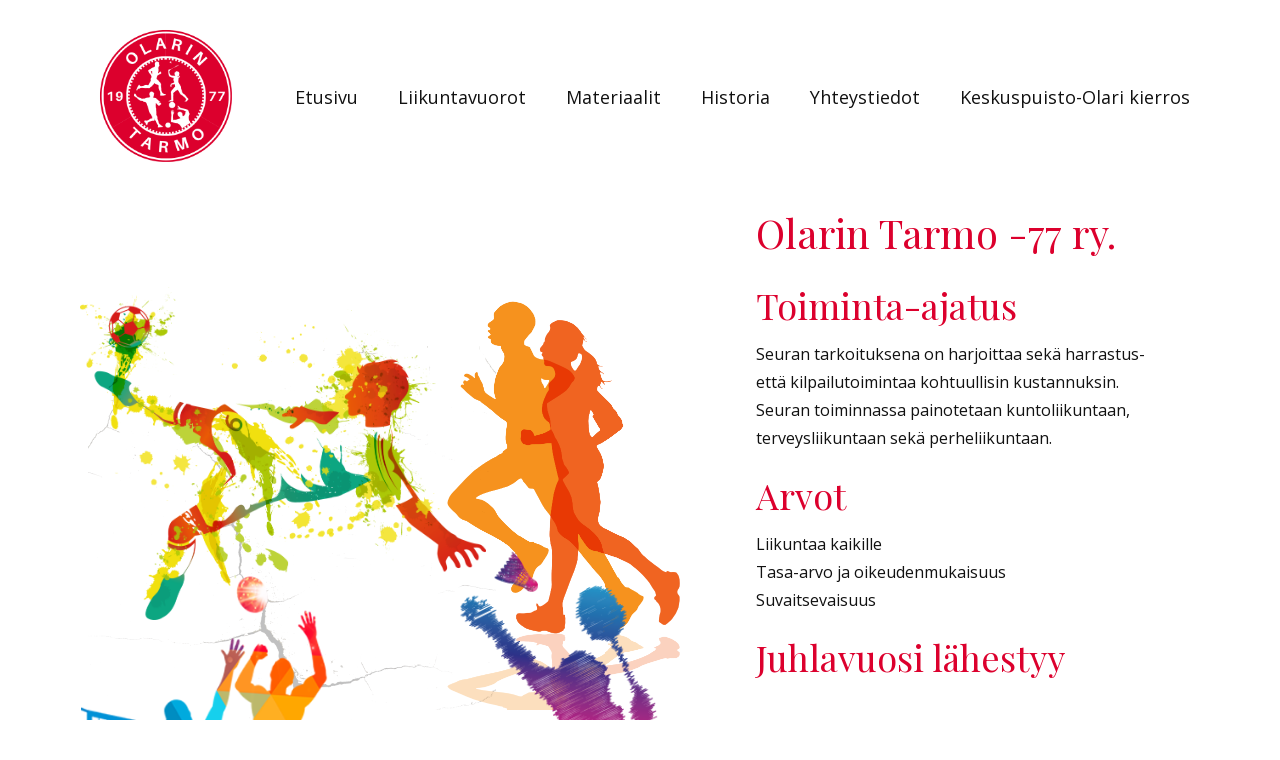

--- FILE ---
content_type: text/html
request_url: http://olarintarmo.com/
body_size: 5663
content:
<!DOCTYPE html>
<html style="font-size: 16px;" lang="en"><head>
    <meta name="viewport" content="width=device-width, initial-scale=1.0">
    <meta charset="utf-8">
    <meta name="keywords" content="Olarin Tarmo -77 ry., ​Yhteystiedot">
    <meta name="description" content="">
    <title>Olarin Tarmo -77 ry</title>
    <link rel="stylesheet" href="nicepage.css" media="screen">
<link rel="stylesheet" href="Olarin-Tarmo--77-ry.css" media="screen">
    <script class="u-script" type="text/javascript" src="jquery.js" defer=""></script>
    <script class="u-script" type="text/javascript" src="nicepage.js" defer=""></script>
    <meta name="generator" content="Nicepage 6.5.4, nicepage.com">
    <meta name="referrer" content="origin">
    <link id="u-theme-google-font" rel="stylesheet" href="https://fonts.googleapis.com/css?family=Roboto:100,100i,300,300i,400,400i,500,500i,700,700i,900,900i|Open+Sans:300,300i,400,400i,500,500i,600,600i,700,700i,800,800i">
    <link id="u-page-google-font" rel="stylesheet" href="https://fonts.googleapis.com/css?family=Playfair+Display:400,400i,500,500i,600,600i,700,700i,800,800i,900,900i|PT+Sans:400,400i,700,700i|Roboto+Condensed:100,100i,200,200i,300,300i,400,400i,500,500i,600,600i,700,700i,800,800i,900,900i">
    
    
    
    
    
    
    <script type="application/ld+json">{
		"@context": "http://schema.org",
		"@type": "Organization",
		"name": "",
		"logo": "images/logo2024.png"
}</script>
    <meta name="theme-color" content="#478ac9">
    <meta property="og:title" content="Olarin Tarmo -77 ry">
    <meta property="og:type" content="website">
  <meta data-intl-tel-input-cdn-path="intlTelInput/"></head>
  <body data-home-page="Olarin-Tarmo--77-ry.html" data-home-page-title="Olarin Tarmo -77 ry" data-path-to-root="./" data-include-products="false" class="u-body u-xl-mode" data-lang="en"><header class="u-clearfix u-header u-header" id="sec-a055"><div class="u-clearfix u-sheet u-sheet-1">
        <a href="index.html" class="u-image u-logo u-image-1" data-image-width="500" data-image-height="500" title="Olarin Tarmo -77 ry">
          <img src="images/logo2024.png" class="u-logo-image u-logo-image-1">
        </a>
        <nav class="u-menu u-menu-one-level u-offcanvas u-menu-1">
          <div class="menu-collapse" style="font-size: 1.125rem; letter-spacing: 0px;">
            <a class="u-button-style u-custom-left-right-menu-spacing u-custom-padding-bottom u-custom-text-active-color u-custom-text-hover-color u-custom-text-shadow u-custom-top-bottom-menu-spacing u-nav-link u-text-active-palette-1-base u-text-hover-palette-2-base" href="#">
              <svg class="u-svg-link" viewBox="0 0 24 24"><use xmlns:xlink="http://www.w3.org/1999/xlink" xlink:href="#menu-hamburger"></use></svg>
              <svg class="u-svg-content" version="1.1" id="menu-hamburger" viewBox="0 0 16 16" x="0px" y="0px" xmlns:xlink="http://www.w3.org/1999/xlink" xmlns="http://www.w3.org/2000/svg"><g><rect y="1" width="16" height="2"></rect><rect y="7" width="16" height="2"></rect><rect y="13" width="16" height="2"></rect>
</g></svg>
            </a>
          </div>
          <div class="u-custom-menu u-nav-container">
            <ul class="u-nav u-unstyled u-nav-1"><li class="u-nav-item"><a class="u-button-style u-nav-link u-text-active-custom-color-1 u-text-hover-custom-color-1" href="index.html" style="padding: 10px 20px;">Etusivu</a>
</li><li class="u-nav-item"><a class="u-button-style u-nav-link u-text-active-custom-color-1 u-text-hover-custom-color-1" href="liikuntavuorot.html" style="padding: 10px 20px;">Liikuntavuorot</a>
</li><li class="u-nav-item"><a class="u-button-style u-nav-link u-text-active-custom-color-1 u-text-hover-custom-color-1" href="materiaalit.html" style="padding: 10px 20px;">Materiaalit</a>
</li><li class="u-nav-item"><a class="u-button-style u-nav-link u-text-active-custom-color-1 u-text-hover-custom-color-1" href="Historia.html" style="padding: 10px 20px;">Historia</a>
</li><li class="u-nav-item"><a class="u-button-style u-nav-link u-text-active-custom-color-1 u-text-hover-custom-color-1" href="yhteystiedot.html" style="padding: 10px 20px;">Yhteystiedot</a>
</li><li class="u-nav-item"><a class="u-button-style u-nav-link u-text-active-custom-color-1 u-text-hover-custom-color-1" href="keskuspuisto.html" style="padding: 10px 20px;">Keskuspuisto-Olari kierros</a>
</li></ul>
          </div>
          <div class="u-custom-menu u-nav-container-collapse">
            <div class="u-black u-container-style u-inner-container-layout u-opacity u-opacity-95 u-sidenav">
              <div class="u-inner-container-layout u-sidenav-overflow">
                <div class="u-menu-close"></div>
                <ul class="u-align-center u-nav u-popupmenu-items u-unstyled u-nav-2"><li class="u-nav-item"><a class="u-button-style u-nav-link" href="index.html">Etusivu</a>
</li><li class="u-nav-item"><a class="u-button-style u-nav-link" href="liikuntavuorot.html">Liikuntavuorot</a>
</li><li class="u-nav-item"><a class="u-button-style u-nav-link" href="materiaalit.html">Materiaalit</a>
</li><li class="u-nav-item"><a class="u-button-style u-nav-link" href="historia.html">Historia</a>
</li><li class="u-nav-item"><a class="u-button-style u-nav-link" href="yhteystiedot.html">Yhteystiedot</a>
</li><li class="u-nav-item"><a class="u-button-style u-nav-link" href="keskuspuisto.html">Keskuspuisto-Olari kierros</a>
</li></ul>
              </div>
            </div>
            <div class="u-black u-menu-overlay u-opacity u-opacity-70"></div>
          </div>
        </nav>
      </div></header>
    <section class="u-clearfix u-section-1" id="carousel_287b">
      <div class="u-clearfix u-sheet u-sheet-1">
        <div class="data-layout-selected u-clearfix u-expanded-width u-layout-wrap u-layout-wrap-1">
          <div class="u-layout">
            <div class="u-layout-row">
              <div class="u-align-left u-container-style u-layout-cell u-size-34 u-layout-cell-1">
                <div class="u-container-layout u-container-layout-1">
                  <img src="images/nutrition-for-runners-running-mural-5k-run-running-man-0f8e5e1a690903b2ef66f165d399c604.png" alt="" class="u-flip-horizontal u-image u-image-contain u-image-default u-image-1" data-image-width="3543" data-image-height="3543">
                  <img class="custom-expanded u-flip-horizontal u-flip-vertical u-image u-image-contain u-opacity u-opacity-25 u-image-2" src="images/wall-pattern-wall-cracks-4de0096772d1de8d50b5aeec6511bd29.png" data-image-width="2336" data-image-height="3504">
                  <img src="images/badminton.png" alt="" class="u-image u-image-contain u-image-default u-image-3" data-image-width="567" data-image-height="567">
                  <img src="images/football-clip-art-vector-ink-footballer-11b6c13adb0a652ddf45109748b86772.png" alt="" class="u-image u-image-contain u-image-default u-image-4" data-image-width="1911" data-image-height="1564">
                  <img src="images/people-volleyball-tournament-aff4ebfb7e0aa0595326015d25f4cf2e.png" alt="" class="u-image u-image-contain u-image-default u-image-5" data-image-width="600" data-image-height="600">
                </div>
              </div>
              <div class="u-align-right u-container-style u-layout-cell u-right-cell u-size-26 u-layout-cell-2">
                <div class="u-container-layout u-container-layout-2">
                  <h1 class="u-align-left u-custom-font u-font-playfair-display u-text u-text-custom-color-1 u-title u-text-1">Olarin Tarmo -77 ry.</h1>
                  <h3 class="u-align-left u-custom-font u-font-playfair-display u-text u-text-custom-color-1 u-text-2"> Toiminta-ajatus</h3>
                  <p class="u-align-left u-text u-text-3"> Seuran tarkoituksena on harjoittaa
sekä harrastus- <br>että kilpailutoimintaa
kohtuullisin kustannuksin.<span style="font-size: 0.625rem;">
                      
                      <br>
                    </span>Seuran toiminnassa painotetaan
kuntoliikuntaan, terveysliikuntaan
sekä perheliikuntaan.
                  </p>
                  <h3 class="u-align-left u-custom-font u-font-playfair-display u-text u-text-custom-color-1 u-text-4"> Arvot</h3>
                  <p class="u-align-left u-text u-text-5"> Liikuntaa kaikille<br> Tasa-arvo ja oikeudenmukaisuus<br> Suvaitsevaisuus
                  </p>
                  <h3 class="u-align-left u-custom-font u-font-playfair-display u-text u-text-custom-color-1 u-text-6">Juhlavuosi lähestyy</h3>
                  <p class="u-align-left u-text u-text-7"><br>
            <span style="font-size: 1rem;">Ensi vuoden syksyllä tulee 50 vuotta siitä, kun seuramme perustettiin nimellä Jaakkiman Pallo -77 ry. Lähes viiteenkymmeneen vuoteen mahtuu paljon toimintaa ja tapahtumia. On koettu onnistumisia, vastoinkäymisiä, iloja ja suruja.</span>                  <br>
                  <a href="https://www.olarintarmo.com/juhlavuosi.html" class="u-border-2 u-border-black u-border-no-left u-border-no-right u-border-no-top u-btn u-btn-rectangle u-button-style u-none u-btn-2">Lue lisää</a>
                  </p>
                  </path></svg></span>
                  </a>
                </div>
              </div>
            </div>
          </div>
        </div>
      </div>
    </section>
    <section class="u-align-center u-clearfix u-section-2" id="carousel_d882">
      <div class="u-clearfix u-sheet u-valign-middle u-sheet-1">
        <div class="u-expanded-width u-list u-list-1">
          <div class="u-repeater u-repeater-1">
            <div class="u-align-center u-container-style u-custom-item u-gradient u-list-item u-radius-50 u-repeater-item u-shape-round u-list-item-1">
              <div class="u-container-layout u-similar-container u-container-layout-1">
                <h3 class="u-custom-font u-font-pt-sans u-text u-text-default u-text-white u-text-1">Ajankohtaista</h3>
                <p class="u-text u-text-white u-text-2">
                  <br>30. Keskuspuisto – Olari -kierros ja 20. puolimaraton lauantaina 3.5.2025&nbsp;<br>
                </p>
                <a href="https://www.olarintarmo.com/keskuspuisto.html" class="u-border-2 u-border-hover-white u-border-white u-btn u-btn-round u-button-style u-hover-white u-none u-radius u-btn-1">Tulokset</a>
				  
				  <p class="u-text u-text-white u-text-2">
                  <br>Tiesitkö, mikä yhteys on Huuhkaja-tähti Glen Kamaralla ja ex-kansanedustaja Kari Uotilalla?&nbsp;<br>
                </p>
                <a href="https://www.lansivayla.fi/urheilu/6017964" class="u-border-2 u-border-hover-white u-border-white u-btn u-btn-round u-button-style u-hover-white u-none u-radius u-btn-1">Lue lisää</a>
              </div>
            </div>
            <div class="u-align-center u-container-style u-custom-item u-gradient u-list-item u-radius-50 u-repeater-item u-shape-round u-list-item-2">
              <div class="u-container-layout u-similar-container u-container-layout-2">
                <h3 class="u-custom-font u-font-pt-sans u-text u-text-default u-text-white u-text-3">jäsenille</h3>
                <p class="u-text u-text-white u-text-4">
                  <br>Seuran sääntömääräinen syyskokous pidetään sunnuntaina 16.11.2025 klo 18.00 Olarin Tarmon toimistolla, Komeetankuja 1 D, 02210 Espoo.
Osallistu ja vaikuta seuran päätöksiin.<br>
                </p>
				  <p class="u-text u-text-white u-text-4">
                  <br>Jäsenkirje 2024<br>
                </p>
                <a href="https://www.olarintarmo.com/jasenkirje2024.pdf" class="u-border-2 u-border-hover-white u-border-white u-btn u-btn-round u-button-style u-hover-white u-none u-radius u-btn-2" target="_blank">Lataa</a>
              </div>
            </div>
            <div class="u-align-center u-container-style u-custom-item u-gradient u-list-item u-radius-50 u-repeater-item u-shape-round u-list-item-3">
              <div class="u-container-layout u-similar-container u-container-layout-3">
                <h3 class="u-custom-font u-font-pt-sans u-text u-text-default u-text-white u-text-5">tuloksia</h3>
                <p class="u-text u-text-white u-text-6"><i>Miehet EA-SARJA</i><br>
                 <br>23.10.2025&nbsp;<br>EPS Rock - OT-77&nbsp; 4 - 0<br>
					<br>18.11.2025&nbsp;<br>OT-77 - Mynämäki City&nbsp;<br>
					<br>3.12.2025&nbsp;<br>OT-77 - Sakhon Passi&nbsp;<br>
                                               </p>
                <a href="https://www.ea-sarjat.fi/jalkapallo/sarja.php?id=3211" class="u-border-2 u-border-hover-white u-border-white u-btn u-btn-round u-button-style u-hover-white u-none u-radius u-btn-3">Tulospalvelu</a>
              </div>
            </div>
          </div>
        </div>
      </div>
    </section>
    <section class="u-clearfix u-section-3" id="carousel_9aa8">
      <div class="u-clearfix u-sheet u-sheet-1">
        <div class="data-layout-selected u-clearfix u-expanded-width-md u-expanded-width-sm u-expanded-width-xs u-layout-wrap u-layout-wrap-1">
          <div class="u-layout">
            <div class="u-layout-row">
              <div class="u-container-style u-layout-cell u-size-27 u-layout-cell-1">
                <div class="u-container-layout u-container-layout-1">
                  <p class="u-custom-font u-heading-font u-text u-text-1"> Jalkapallon kohdalla keskitymme aikuisten toimintaan. Matalan kynnyksen sulkapallo pyörii aikuisten osalta. Lentopallossa osallistutaan eri turnauksiin ja harjoitellaan läpi vuoden. Lentopallossa on
käynnistynyt maahanmuuttajien ryhmä, jonka toiminta jatkuu.<br>
                    <br>Sulkapallossa koulujen salivuorot osoitetaan edelleen matalan kynnyksen ryhmille ja muut
aikuisharrastajat turvautuvat kaupallisten vuorojen käyttöön. Mahdolliset juniorit ja matalan kynnyksen
harrasteryhmät pelaavat Finno skolalla.<br>
                    <br>Kuntoliikunnassa päätapahtuma on keväisin Keskuspuisto-Olari-kierros toukokuun ensimmäisenä viikonloppuna.&nbsp;<br>
                  </p>
                </div>
              </div>
              <div class="u-container-style u-layout-cell u-size-33 u-layout-cell-2">
                <div class="u-container-layout u-container-layout-2">
                  <img src="images/logo2024.png" alt="" class="u-expanded-width u-image u-image-round u-radius-50 u-image-1" data-image-width="500" data-image-height="500">
                </div>
              </div>
            </div>
          </div>
        </div>
        <div class="u-expanded-width-md u-expanded-width-sm u-expanded-width-xs u-list u-list-1">
          <div class="u-repeater u-repeater-1">
            <div class="u-container-style u-custom-item u-list-item u-radius-50 u-repeater-item u-shape-round u-list-item-1">
              <div class="u-container-layout u-similar-container u-container-layout-3">
                <h6 class="u-custom-font u-font-roboto-condensed u-text u-text-default u-text-2"> JALKAPALLO</h6>
                <p class="u-text u-text-3"> Lajiedustaja:<br>Tuomas NENONEN, <br>Kari UOTILA<br>
                </p>
                <a href="Liikuntavuorot.html" class="u-border-2 u-border-black u-border-no-left u-border-no-right u-border-no-top u-btn u-btn-rectangle u-button-style u-none u-btn-2">Liikuntavuorot</a>
              </div>
            </div>
            <div class="u-container-style u-list-item u-repeater-item u-shape-rectangle">
              <div class="u-container-layout u-similar-container u-container-layout-4">
                <h6 class="u-custom-font u-font-roboto-condensed u-text u-text-default u-text-4"> LENTOPALLO</h6>
                <p class="u-text u-text-5"> Lajiedustaja:<br>Toimi TOIVONEN, <br>Ramesh Kc<br>
                        </p>
                <a href="Liikuntavuorot.html" class="u-border-2 u-border-black u-border-no-left u-border-no-right u-border-no-top u-btn u-btn-rectangle u-button-style u-none u-btn-4">Liikuntavuorot</a>
              </div>
            </div>
            <div class="u-container-style u-custom-item u-list-item u-radius-50 u-repeater-item u-shape-round u-list-item-3">
              <div class="u-container-layout u-similar-container u-container-layout-5">
                <h6 class="u-custom-font u-font-roboto-condensed u-text u-text-default u-text-6"> SULKAPALLO</h6>
                <p class="u-text u-text-7"> Lajiedustaja:<br>Sebastian KOTONEN, <br>Jussi PELTONIEMI<br>
                </p>
				                  <a href="Liikuntavuorot.html" class="u-border-2 u-border-black u-border-no-left u-border-no-right u-border-no-top u-btn u-btn-rectangle u-button-style u-none u-btn-4">Liikuntavuorot</a>
                </div>
            </div>
            <div class="u-container-style u-list-item u-repeater-item u-shape-rectangle">
              <div class="u-container-layout u-similar-container u-container-layout-6">
                <h6 class="u-custom-font u-font-roboto-condensed u-text u-text-default u-text-8"> KUNTOLIIKUNTA</h6>
                <p class="u-text u-text-9"> Ikääntyneille järjestetään ohjelmaa tiistaisin 10-12, Sammalkalliontie 5, Espoo - seurakunnan tiloissa. <br>
                </p>
              </div>
            </div>
          </div>
        </div>
      </div>
    </section>
    <section class="u-clearfix u-custom-color-1 u-valign-middle u-section-4" id="carousel_0ccf">
      <div class="u-container-style u-group u-radius-33 u-shape-round u-white u-group-1">
        <div class="u-container-layout u-valign-middle-xs u-container-layout-1">
          <h2 class="u-text u-text-default u-text-1"> Yhteystiedot</h2>
          <div class="u-form u-form-1">
            <form action="https://forms.nicepagesrv.com/v2/form/process" class="u-clearfix u-form-spacing-13 u-form-vertical u-inner-form" style="padding: 0px;" source="email" name="form-2">
              <div class="u-form-group u-form-name">
                <label for="name-da97" class="u-label" wfd-invisible="true">Nimi</label>
                <input type="text" placeholder="Kirjoita nimesi" id="name-da97" name="name" class="u-border-no-bottom u-border-no-left u-border-no-right u-border-no-top u-grey-5 u-input u-input-rectangle u-radius-10" required="">
              </div>
              <div class="u-form-email u-form-group">
                <label for="email-da97" class="u-label" wfd-invisible="true">Sähköposti</label>
                <input type="email" placeholder="Kirjoita sähköpostisi" id="email-da97" name="email" class="u-border-no-bottom u-border-no-left u-border-no-right u-border-no-top u-grey-5 u-input u-input-rectangle u-radius-10" required="">
              </div>
              <div class="u-form-group u-form-submit">
                <a href="#" class="u-active-palette-2-light-2 u-border-none u-btn u-btn-round u-btn-submit u-button-style u-custom-color-1 u-hover-palette-2-light-2 u-radius-10 u-btn-1">&nbsp;​ Yhteydenottopyyntö&nbsp;&nbsp;</a>
                <input type="submit" value="submit" class="u-form-control-hidden" wfd-invisible="true">
              </div>
              <div class="u-form-send-message u-form-send-success" wfd-invisible="true"> Thank you! Your message has been sent. </div>
              <div class="u-form-send-error u-form-send-message" wfd-invisible="true"> Unable to send your message. Please fix errors then try again. </div>
              <input type="hidden" value="" name="recaptchaResponse" wfd-invisible="true">
              <input type="hidden" name="formServices" value="4d99313e-c9bd-feb9-e0b6-457d7c0e47d2">
            </form>
          </div>
          <p class="u-text u-text-grey-50 u-text-2"> Olarin Tarmo -77 ry.
						 
						
						Komeetankatu 1 <br> 02210 ESPOO<br>
          </p>
          <div class="u-social-icons u-spacing-20 u-social-icons-1">
            <a class="u-social-url" target="_blank" href="https://www.facebook.com/people/Urheiluseura-Olarin-Tarmo-77-ry/100054428982903/" title="Facebook"><span class="u-icon u-icon-circle u-social-facebook u-social-icon u-icon-1">
                    <svg class="u-svg-link" preserveAspectRatio="xMidYMin slice" viewBox="0 0 112 112" style=""><use xmlns:xlink="http://www.w3.org/1999/xlink" xlink:href="#svg-50ee"></use></svg>
                    <svg xmlns="http://www.w3.org/2000/svg" xmlns:xlink="http://www.w3.org/1999/xlink" version="1.1" xml:space="preserve" class="u-svg-content" viewBox="0 0 112 112" x="0px" y="0px" id="svg-50ee"><path d="M75.5,28.8H65.4c-1.5,0-4,0.9-4,4.3v9.4h13.9l-1.5,15.8H61.4v45.1H42.8V58.3h-8.8V42.4h8.8V32.2 c0-7.4,3.4-18.8,18.8-18.8h13.8v15.4H75.5z"></path></svg>
                  </span>
            </a>
            <a class="u-social-url" target="_blank" href="https://www.instagram.com/olarintarmo77ry/" title="Instagram"><span class="u-icon u-icon-circle u-social-icon u-social-instagram u-icon-2">
                    <svg class="u-svg-link" preserveAspectRatio="xMidYMin slice" viewBox="0 0 112 112" style=""><use xmlns:xlink="http://www.w3.org/1999/xlink" xlink:href="#svg-dd2a"></use></svg>
                    <svg xmlns="http://www.w3.org/2000/svg" xmlns:xlink="http://www.w3.org/1999/xlink" version="1.1" xml:space="preserve" class="u-svg-content" viewBox="0 0 112 112" x="0px" y="0px" id="svg-dd2a"><path d="M55.9,32.9c-12.8,0-23.2,10.4-23.2,23.2s10.4,23.2,23.2,23.2s23.2-10.4,23.2-23.2S68.7,32.9,55.9,32.9z M55.9,69.4c-7.4,0-13.3-6-13.3-13.3c-0.1-7.4,6-13.3,13.3-13.3s13.3,6,13.3,13.3C69.3,63.5,63.3,69.4,55.9,69.4z"></path><path d="M79.7,26.8c-3,0-5.4,2.5-5.4,5.4s2.5,5.4,5.4,5.4c3,0,5.4-2.5,5.4-5.4S82.7,26.8,79.7,26.8z"></path><path d="M78.2,11H33.5C21,11,10.8,21.3,10.8,33.7v44.7c0,12.6,10.2,22.8,22.7,22.8h44.7c12.6,0,22.7-10.2,22.7-22.7 V33.7C100.8,21.1,90.6,11,78.2,11z M91,78.4c0,7.1-5.8,12.8-12.8,12.8H33.5c-7.1,0-12.8-5.8-12.8-12.8V33.7 c0-7.1,5.8-12.8,12.8-12.8h44.7c7.1,0,12.8,5.8,12.8,12.8V78.4z"></path></svg>
                  </span>
            </a>
          </div>
        </div>
      </div>
    </section>
    
    
    
    <footer class="u-align-center u-clearfix u-custom-color-1 u-footer u-footer" id="sec-064c"><div class="u-clearfix u-sheet u-valign-middle u-sheet-1">
        <p class="u-small-text u-text u-text-variant u-text-white u-text-1">
          <a href="mailto:info@olarintarmo.com" class="mail_link u-active-none u-border-none u-btn u-button-style u-hover-none u-none u-text-palette-1-base u-btn-1">INFO@OLARINTARMO.COM</a>
          <br> Olarin Tarmo -77 © 2025
        </p>
      </div></footer>
    <section class="u-backlink u-clearfix u-grey-80">
      <a class="u-link" href="https://nicepage.com/website-templates" target="_blank">
        <span>Website Templates</span>
      </a>
      <p class="u-text">
        <span>created with</span>
      </p>
      <a class="u-link" href="" target="_blank">
        <span>Website Builder Software</span>
      </a>. 
    </section>
  
</body></html>


--- FILE ---
content_type: text/css
request_url: http://olarintarmo.com/Olarin-Tarmo--77-ry.css
body_size: 2209
content:
.u-section-1 .u-sheet-1 {
  min-height: 927px;
}

.u-section-1 .u-layout-wrap-1 {
  margin-top: 0;
  margin-bottom: 0;
}

.u-section-1 .u-layout-cell-1 {
  min-height: 927px;
}

.u-section-1 .u-container-layout-1 {
  padding: 0;
}

.u-section-1 .u-image-1 {
  width: 548px;
  height: 445px;
  object-position: 50% 77.31%;
  background-position: 50% 77.31%;
  transform-origin: center center 0px;
  transform: scaleX(-1);
  margin: 73px -110px 0 auto;
}

.u-section-1 .u-image-2 {
  object-position: 100% 77.31%;
  width: 628px;
  height: 612px;
  transform-origin: center center 0px;
  transform: scaleX(-1) scaleY(-1);
  margin: -365px 0 0 auto;
}

.u-section-1 .u-image-3 {
  width: 659px;
  height: 535px;
  object-position: 50% 77.31%;
  background-position: 50% 77.31%;
  margin: -433px -100px 0 auto;
}

.u-section-1 .u-image-4 {
  width: 464px;
  height: 333px;
  object-position: 50% 77.31%;
  background-position: 50% 77.31%;
  margin: -772px auto 0 -19px;
}

.u-section-1 .u-image-5 {
  width: 789px;
  height: 517px;
  object-position: 50% 77.31%;
  background-position: 50% 77.31%;
  margin: -87px auto 0 -156px;
}

.u-section-1 .u-layout-cell-2 {
  min-height: 927px;
}

.u-section-1 .u-container-layout-2 {
  padding: 0;
}

.u-section-1 .u-text-1 {
  font-family: "Playfair Display", serif;
  font-size: 2.5rem;
  margin: 19px 0 0 40px;
}

.u-section-1 .u-text-2 {
  text-transform: none;
  font-size: 2.25rem;
  font-weight: 300;
  margin: 29px 40px 0;
}

.u-section-1 .u-text-3 {
  line-height: 1.8;
  font-size: 1rem;
  margin: 13px 40px 0;
}

.u-section-1 .u-text-4 {
  text-transform: none;
  font-weight: 300;
  margin: 22px 40px 0;
}

.u-section-1 .u-text-5 {
  line-height: 1.8;
  font-size: 1rem;
  margin: 13px 40px 0;
}

.u-section-1 .u-text-6 {
  text-transform: none;
  font-size: 2.25rem;
  font-weight: 300;
  margin: 22px 40px 0;
}

.u-section-1 .u-text-7 {
  line-height: 1.8;
  font-size: 1rem;
  margin: 13px 40px 0;
}

.u-section-1 .u-text-8 {
  text-transform: none;
  font-size: 2.25rem;
  font-weight: 300;
  margin: 21px 40px 0;
}

.u-section-1 .u-text-9 {
  line-height: 1.8;
  font-size: 1rem;
  margin: 13px 40px 0;
}

@media (max-width: 1199px) {
  .u-section-1 .u-sheet-1 {
    min-height: 718px;
  }

  .u-section-1 .u-layout-cell-1 {
    min-height: 764px;
  }

  .u-section-1 .u-image-2 {
    width: 533px;
    height: 519px;
  }

  .u-section-1 .u-image-3 {
    width: 533px;
    height: 433px;
    margin-top: -340px;
    margin-right: 0;
  }

  .u-section-1 .u-image-4 {
    margin-top: -670px;
  }

  .u-section-1 .u-image-5 {
    width: 533px;
    height: 349px;
    margin-left: 0;
  }

  .u-section-1 .u-layout-cell-2 {
    min-height: 764px;
  }

  .u-section-1 .u-container-layout-2 {
    padding-right: 40px;
  }

  .u-section-1 .u-text-1 {
    margin-left: 0;
  }

  .u-section-1 .u-text-2 {
    margin-left: 0;
    margin-right: 0;
  }

  .u-section-1 .u-text-3 {
    margin-left: 0;
    margin-right: 0;
  }

  .u-section-1 .u-text-4 {
    margin-left: 0;
    margin-right: 0;
  }

  .u-section-1 .u-text-5 {
    margin-left: 0;
    margin-right: 0;
  }

  .u-section-1 .u-text-6 {
    margin-left: 0;
    margin-right: 0;
  }

  .u-section-1 .u-text-7 {
    margin-left: 0;
    margin-right: 0;
  }

  .u-section-1 .u-text-8 {
    margin-left: 0;
    margin-right: 0;
  }

  .u-section-1 .u-text-9 {
    margin-left: 0;
    margin-right: 0;
  }
}

@media (max-width: 991px) {
  .u-section-1 .u-sheet-1 {
    min-height: 314px;
  }

  .u-section-1 .u-layout-cell-1 {
    min-height: 848px;
  }

  .u-section-1 .u-image-1 {
    width: 408px;
    height: 331px;
    margin-right: 0;
  }

  .u-section-1 .u-image-2 {
    width: 408px;
    height: 397px;
    margin-top: -251px;
  }

  .u-section-1 .u-image-3 {
    width: 408px;
    height: 331px;
    margin-top: -218px;
  }

  .u-section-1 .u-image-4 {
    width: 408px;
    height: 293px;
    margin-top: -568px;
    margin-left: 0;
  }

  .u-section-1 .u-image-5 {
    width: 408px;
    height: 267px;
    margin-top: -47px;
  }

  .u-section-1 .u-layout-cell-2 {
    min-height: 444px;
  }

  .u-section-1 .u-container-layout-2 {
    padding-right: 0;
  }
}

@media (max-width: 767px) {
  .u-section-1 .u-sheet-1 {
    min-height: 300px;
  }

  .u-section-1 .u-layout-cell-1 {
    min-height: 715px;
  }

  .u-section-1 .u-layout-cell-2 {
    min-height: 100px;
  }

  .u-section-1 .u-text-2 {
    font-size: 1.875rem;
  }

  .u-section-1 .u-text-6 {
    font-size: 1.875rem;
  }

  .u-section-1 .u-text-8 {
    font-size: 1.875rem;
  }
}

@media (max-width: 575px) {
  .u-section-1 .u-layout-cell-1 {
    min-height: 750px;
  }

  .u-section-1 .u-image-1 {
    width: 340px;
    height: 276px;
  }

  .u-section-1 .u-image-2 {
    width: 340px;
    height: 331px;
    margin-top: -196px;
  }

  .u-section-1 .u-image-3 {
    width: 340px;
    height: 276px;
    margin-top: -152px;
  }

  .u-section-1 .u-image-4 {
    width: 340px;
    height: 244px;
    margin-top: -513px;
  }

  .u-section-1 .u-image-5 {
    width: 340px;
    height: 223px;
    margin-top: 2px;
  }

  .u-section-1 .u-text-2 {
    font-size: 1.5rem;
  }

  .u-section-1 .u-text-6 {
    font-size: 1.5rem;
  }

  .u-section-1 .u-text-8 {
    font-size: 1.5rem;
  }
}.u-section-2 .u-sheet-1 {
  min-height: 565px;
}

.u-section-2 .u-list-1 {
  grid-template-rows: auto;
  margin-top: 59px;
  margin-bottom: 59px;
}

.u-section-2 .u-repeater-1 {
  grid-template-columns: calc(33.3333% - 10px) calc(33.3333% - 10px) calc(33.3333% - 10px);
  min-height: 448px;
  grid-gap: 15px 15px;
}

.u-section-2 .u-list-item-1 {
  background-image: linear-gradient(#dc002d, #db545a);
  box-shadow: 5px 5px 20px 0 rgba(0,0,0,0.4);
}

.u-section-2 .u-container-layout-1 {
  padding: 20px 30px;
}

.u-section-2 .u-text-1 {
  text-transform: uppercase;
  letter-spacing: 2px;
  font-size: 1.625rem;
  margin: 10px auto 0;
}

.u-section-2 .u-text-2 {
  font-weight: 400;
  font-size: 1rem;
  margin: 23px 0 0;
}

.u-section-2 .u-btn-1 {
  --radius: 50px;
  border-style: solid;
  font-weight: 700;
  text-transform: uppercase;
  font-size: 0.875rem;
  letter-spacing: 1px;
  margin: 23px auto 0;
}

.u-section-2 .u-list-item-2 {
  box-shadow: 5px 5px 20px 0 rgba(0,0,0,0.4);
  background-image: linear-gradient(#dc002d, #db545a);
}

.u-section-2 .u-container-layout-2 {
  padding: 20px 30px;
}

.u-section-2 .u-text-3 {
  text-transform: uppercase;
  letter-spacing: 2px;
  font-size: 1.625rem;
  margin: 10px auto 0;
}

.u-section-2 .u-text-4 {
  font-weight: 400;
  font-size: 1rem;
  margin: 23px 0 0;
}

.u-section-2 .u-btn-2 {
  --radius: 50px;
  border-style: solid;
  font-weight: 700;
  text-transform: uppercase;
  font-size: 0.875rem;
  letter-spacing: 1px;
  margin: 23px auto 0;
}

.u-section-2 .u-list-item-3 {
  box-shadow: 5px 5px 20px 0 rgba(0,0,0,0.4);
  background-image: linear-gradient(#dc002d, #db545a);
}

.u-section-2 .u-container-layout-3 {
  padding: 20px 30px;
}

.u-section-2 .u-text-5 {
  text-transform: uppercase;
  letter-spacing: 2px;
  font-size: 1.625rem;
  margin: 10px auto 0;
}

.u-section-2 .u-text-6 {
  font-weight: 400;
  font-size: 1rem;
  margin: 23px 0 0;
}

.u-section-2 .u-btn-3 {
  --radius: 50px;
  border-style: solid;
  font-weight: 700;
  text-transform: uppercase;
  font-size: 0.875rem;
  letter-spacing: 1px;
  margin: 23px auto 0;
}

@media (max-width: 1199px) {
  .u-section-2 .u-repeater-1 {
    grid-template-columns: repeat(3, calc(33.3333% - 10px));
    min-height: 320px;
  }
}

@media (max-width: 991px) {
  .u-section-2 .u-repeater-1 {
    grid-template-columns: repeat(2, calc(50% - 7.5px));
    min-height: 735px;
  }
}

@media (max-width: 767px) {
  .u-section-2 .u-repeater-1 {
    grid-template-columns: 100%;
  }

  .u-section-2 .u-text-2 {
    font-size: 1.125rem;
  }

  .u-section-2 .u-text-4 {
    font-size: 1.125rem;
  }

  .u-section-2 .u-text-6 {
    font-size: 1.125rem;
  }
}

@media (max-width: 575px) {
  .u-section-2 .u-container-layout-1 {
    padding-left: 20px;
    padding-right: 20px;
  }

  .u-section-2 .u-text-1 {
    font-size: 1.5rem;
  }

  .u-section-2 .u-container-layout-2 {
    padding-left: 20px;
    padding-right: 20px;
  }

  .u-section-2 .u-text-3 {
    font-size: 1.5rem;
  }

  .u-section-2 .u-container-layout-3 {
    padding-left: 20px;
    padding-right: 20px;
  }

  .u-section-2 .u-text-5 {
    font-size: 1.5rem;
  }
}.u-section-3 .u-sheet-1 {
  min-height: 695px;
}

.u-section-3 .u-layout-wrap-1 {
  width: 590px;
  margin: 60px auto 0 0;
}

.u-section-3 .u-layout-cell-1 {
  min-height: 623px;
}

.u-section-3 .u-container-layout-1 {
  padding: 30px 10px;
}

.u-section-3 .u-text-1 {
  font-size: 1rem;
  margin: 0;
}

.u-section-3 .u-layout-cell-2 {
  min-height: 623px;
}

.u-section-3 .u-container-layout-2 {
  padding: 0;
}

.u-section-3 .u-image-1 {
  height: 377px;
  margin-top: 246px;
  margin-bottom: 0;
  object-position: 49.18% 50%;
}

.u-section-3 .u-list-1 {
  width: 550px;
  margin: -551px 0 12px auto;
}

.u-section-3 .u-repeater-1 {
  grid-template-columns: calc(50% - 11px) calc(50% - 11px);
  min-height: 551px;
  grid-gap: 22px 22px;
}

.u-section-3 .u-list-item-1 {
  background-image: none;
}

.u-section-3 .u-container-layout-3 {
  padding: 30px;
}

.u-section-3 .u-text-2 {
  font-size: 1.25rem;
  font-weight: 700;
  margin: 0 auto 0 0;
}

.u-section-3 .u-text-3 {
  font-size: 1rem;
  margin: 20px 0 0;
}

.u-section-3 .u-btn-1 {
  background-image: none;
  padding: 0;
}

.u-section-3 .u-btn-2 {
  border-style: solid;
  margin: 20px auto 0 0;
  padding: 0;
}

.u-section-3 .u-container-layout-4 {
  padding: 30px;
}

.u-section-3 .u-text-4 {
  font-size: 1.25rem;
  font-weight: 700;
  margin: 0 auto 0 0;
}

.u-section-3 .u-text-5 {
  font-size: 1rem;
  margin: 20px 0 0;
}

.u-section-3 .u-btn-3 {
  background-image: none;
  padding: 0;
}

.u-section-3 .u-btn-4 {
  border-style: solid;
  margin: 20px auto 0 0;
  padding: 0;
}

.u-section-3 .u-list-item-3 {
  background-image: none;
}

.u-section-3 .u-container-layout-5 {
  padding: 30px;
}

.u-section-3 .u-text-6 {
  font-size: 1.25rem;
  font-weight: 700;
  margin: 0 auto 0 0;
}

.u-section-3 .u-text-7 {
  font-size: 1rem;
  margin: 20px 0 0;
}

.u-section-3 .u-btn-5 {
  border-style: solid;
  margin: 20px auto 0 0;
  padding: 0;
}

.u-section-3 .u-container-layout-6 {
  padding: 30px;
}

.u-section-3 .u-text-8 {
  font-size: 1.25rem;
  font-weight: 700;
  margin: 0 auto 0 0;
}

.u-section-3 .u-text-9 {
  font-size: 1rem;
  margin: 20px 0 0;
}

.u-section-3 .u-btn-6 {
  border-style: solid;
  margin: 20px auto 0 0;
  padding: 0;
}

@media (max-width: 1199px) {
  .u-section-3 .u-sheet-1 {
    min-height: 682px;
  }

  .u-section-3 .u-layout-wrap-1 {
    width: 433px;
  }

  .u-section-3 .u-layout-cell-1 {
    min-height: 560px;
  }

  .u-section-3 .u-layout-cell-2 {
    min-height: 560px;
  }

  .u-section-3 .u-list-1 {
    width: 487px;
    height: auto;
  }

  .u-section-3 .u-repeater-1 {
    grid-template-columns: repeat(2, calc(50% - 11px));
  }
}

@media (max-width: 991px) {
  .u-section-3 .u-sheet-1 {
    min-height: 1228px;
  }

  .u-section-3 .u-layout-wrap-1 {
    margin-right: initial;
    margin-left: initial;
    width: auto;
  }

  .u-section-3 .u-layout-cell-1 {
    min-height: 497px;
  }

  .u-section-3 .u-layout-cell-2 {
    min-height: 535px;
  }

  .u-section-3 .u-container-layout-2 {
    padding-bottom: 30px;
  }

  .u-section-3 .u-image-1 {
    height: 460px;
  }

  .u-section-3 .u-list-1 {
    margin-right: initial;
    margin-left: initial;
    width: auto;
  }

  .u-section-3 .u-repeater-1 {
    grid-template-columns: 100%;
  }
}

@media (max-width: 767px) {
  .u-section-3 .u-sheet-1 {
    min-height: 1395px;
  }

  .u-section-3 .u-layout-cell-1 {
    min-height: 100px;
  }

  .u-section-3 .u-layout-cell-2 {
    min-height: 100px;
  }

  .u-section-3 .u-image-1 {
    height: 672px;
  }

  .u-section-3 .u-container-layout-3 {
    padding-left: 20px;
    padding-right: 20px;
  }

  .u-section-3 .u-container-layout-4 {
    padding-left: 20px;
    padding-right: 20px;
  }

  .u-section-3 .u-container-layout-5 {
    padding-left: 20px;
    padding-right: 20px;
  }

  .u-section-3 .u-container-layout-6 {
    padding-left: 20px;
    padding-right: 20px;
  }
}

@media (max-width: 575px) {
  .u-section-3 .u-image-1 {
    height: 528px;
  }

  .u-section-3 .u-container-layout-3 {
    padding-right: 25px;
  }

  .u-section-3 .u-container-layout-4 {
    padding-right: 25px;
  }

  .u-section-3 .u-container-layout-5 {
    padding-right: 25px;
  }

  .u-section-3 .u-container-layout-6 {
    padding-right: 25px;
  }
} .u-section-4 {
  background-image: none;
  min-height: 480px;
}

.u-section-4 .u-group-1 {
  min-height: 368px;
  width: 965px;
  box-shadow: 0px 0px 20px 0 rgba(0,0,0,0.4);
  text-shadow: 0px 0px 0 rgba(0,0,0,0);
  height: auto;
  margin: 56px auto;
}

.u-section-4 .u-container-layout-1 {
  padding: 30px 49px;
}

.u-section-4 .u-text-1 {
  text-transform: none;
  font-size: 2.25rem;
  margin: 17px auto 0 0;
}

.u-section-4 .u-form-1 {
  height: 220px;
  margin: -14px 0 0 403px;
}

.u-section-4 .u-btn-1 {
  text-transform: uppercase;
  background-image: none;
  border-style: none;
  letter-spacing: 2px;
  font-weight: 700;
  padding-left: 0;
  padding-right: 0;
}

.u-section-4 .u-text-2 {
  font-size: 1.25rem;
  line-height: 2;
  margin: -190px 545px 0 0;
}

.u-section-4 .u-social-icons-1 {
  white-space: nowrap;
  height: 49px;
  min-height: 16px;
  width: 119px;
  min-width: 52px;
  margin: 11px auto 0 89px;
}

.u-section-4 .u-icon-1 {
  height: 100%;
}

.u-section-4 .u-icon-2 {
  height: 100%;
}

@media (max-width: 1199px) {
  .u-section-4 .u-group-1 {
    width: 940px;
    height: auto;
  }

  .u-section-4 .u-form-1 {
    margin-left: 378px;
  }

  .u-section-4 .u-btn-1 {
    width: 100%;
  }

  .u-section-4 .u-text-2 {
    margin-right: 520px;
  }
}

@media (max-width: 991px) {
   .u-section-4 {
    min-height: 514px;
  }

  .u-section-4 .u-group-1 {
    min-height: 384px;
    width: 720px;
  }

  .u-section-4 .u-container-layout-1 {
    padding-left: 30px;
    padding-right: 30px;
  }

  .u-section-4 .u-text-1 {
    margin-top: 27px;
  }

  .u-section-4 .u-form-1 {
    margin-left: 302px;
  }

  .u-section-4 .u-text-2 {
    font-size: 1.125rem;
    width: auto;
    margin-right: 404px;
  }
}

@media (max-width: 767px) {
   .u-section-4 {
    min-height: 711px;
  }

  .u-section-4 .u-group-1 {
    min-height: 581px;
    width: 540px;
  }

  .u-section-4 .u-text-1 {
    font-size: 1.875rem;
    margin-left: auto;
  }

  .u-section-4 .u-form-1 {
    width: 480px;
    margin-top: 217px;
    margin-left: 0;
  }

  .u-section-4 .u-text-2 {
    margin-top: -421px;
    margin-right: 0;
  }

  .u-section-4 .u-social-icons-1 {
    margin-left: auto;
  }
}

@media (max-width: 575px) {
   .u-section-4 {
    min-height: 801px;
  }

  .u-section-4 .u-group-1 {
    min-height: 671px;
    width: 340px;
  }

  .u-section-4 .u-container-layout-1 {
    padding-left: 10px;
    padding-right: 10px;
  }

  .u-section-4 .u-text-1 {
    margin-top: 0;
  }

  .u-section-4 .u-form-1 {
    height: 308px;
    width: 300px;
    margin-top: 221px;
    margin-left: auto;
    margin-right: auto;
  }

  .u-section-4 .u-text-2 {
    margin-top: -512px;
    margin-left: 10px;
    margin-right: 10px;
  }

  .u-section-4 .u-social-icons-1 {
    margin-top: 17px;
    margin-bottom: 361px;
  }
}